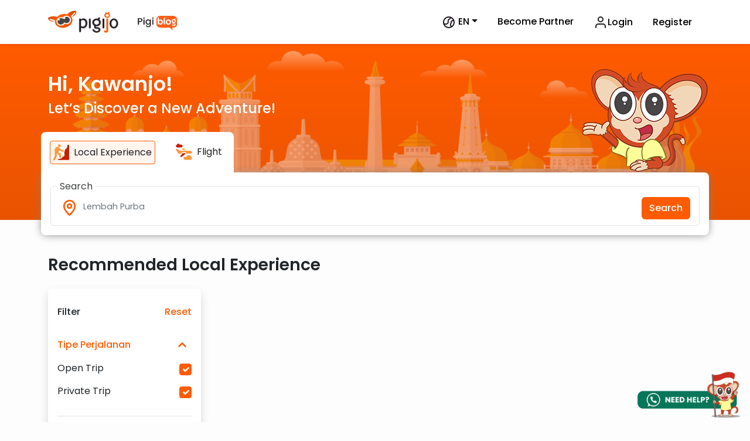

--- FILE ---
content_type: text/html
request_url: https://pigijo.com/local-experience/pontianak-singkawang-3d2n-pontianak-singkawang-3d2n
body_size: 735
content:
<!doctype html><html lang="en"><head><meta charset="utf-8"/><link rel="icon" href="/favicon.ico"/><meta name="viewport" content="width=device-width,initial-scale=1"/><meta name="theme-color" content="#000000"/><meta name="description" content="Pigijo - Let’s Discover a New Adventure"/><link rel="apple-touch-icon" href="/logo192.png"/><link rel="manifest" href="/manifest.json"/><title>Pigijo - Let’s Discover a New Adventure</title><script async src="https://www.googletagmanager.com/gtag/js?id=G-BKJHJXD5W1"></script><script>function gtag(){dataLayer.push(arguments)}window.dataLayer=window.dataLayer||[],gtag("js",new Date),gtag("config","G-BKJHJXD5W1")</script><script src="https://cdnjs.cloudflare.com/ajax/libs/picomodal/3.0.0/picoModal.js"></script><script id="midtrans-script" type="text/javascript" src="https://api.midtrans.com/v2/assets/js/midtrans-new-3ds.min.js" data-environment="sandbox" data-client-key="Mid-client-vPbzWl82IpOF7Nfw"></script><script defer="defer" src="/static/js/main.28ef79bb.js"></script><link href="/static/css/main.f090590d.css" rel="stylesheet"></head><body><noscript>You need to enable JavaScript to run this app.</noscript><script src="https://accounts.google.com/gsi/client" async defer="defer"></script><div id="root"></div><script defer src="https://static.cloudflareinsights.com/beacon.min.js/vcd15cbe7772f49c399c6a5babf22c1241717689176015" integrity="sha512-ZpsOmlRQV6y907TI0dKBHq9Md29nnaEIPlkf84rnaERnq6zvWvPUqr2ft8M1aS28oN72PdrCzSjY4U6VaAw1EQ==" data-cf-beacon='{"version":"2024.11.0","token":"4c16cf6c21604ee7a8c6bd5151b9f98c","r":1,"server_timing":{"name":{"cfCacheStatus":true,"cfEdge":true,"cfExtPri":true,"cfL4":true,"cfOrigin":true,"cfSpeedBrain":true},"location_startswith":null}}' crossorigin="anonymous"></script>
</body></html>

--- FILE ---
content_type: image/svg+xml
request_url: https://pigijo.com/static/media/youtube.d8ce46e4e55d31d33c664af933f40f6e.svg
body_size: -50
content:
<svg width="40" height="40" viewBox="0 0 40 40" fill="none" xmlns="http://www.w3.org/2000/svg">
<path d="M17.3705 16.1914L24.0997 20.0154L17.3705 23.8395V16.1914ZM35.8333 7.56083V32.4418C35.8333 34.3149 34.3136 35.8346 32.4405 35.8346H7.55951C5.68637 35.8346 4.16666 34.3149 4.16666 32.4418V7.56083C4.16666 5.68769 5.68637 4.16797 7.55951 4.16797H32.4405C34.3136 4.16797 35.8333 5.68769 35.8333 7.56083ZM32.8646 20.0225C32.8646 20.0225 32.8646 15.8097 32.3274 13.7881C32.0305 12.6713 31.1611 11.7948 30.0513 11.498C28.051 10.9537 20 10.9537 20 10.9537C20 10.9537 11.949 10.9537 9.94865 11.498C8.8389 11.7948 7.96948 12.6713 7.67261 13.7881C7.13541 15.8026 7.13541 20.0225 7.13541 20.0225C7.13541 20.0225 7.13541 24.2353 7.67261 26.2569C7.96948 27.3737 8.8389 28.2148 9.94865 28.5117C11.949 29.0489 20 29.0489 20 29.0489C20 29.0489 28.051 29.0489 30.0513 28.5046C31.1611 28.2078 32.0305 27.3666 32.3274 26.2498C32.8646 24.2353 32.8646 20.0225 32.8646 20.0225Z" fill="#666969"/>
</svg>


--- FILE ---
content_type: image/svg+xml
request_url: https://pigijo.com/static/media/tiktok.e80f2a017fc53f85b421cee2ed25f96e.svg
body_size: 283
content:
<svg width="40" height="40" viewBox="0 0 40 40" fill="none" xmlns="http://www.w3.org/2000/svg">
<path fill-rule="evenodd" clip-rule="evenodd" d="M5.625 4.375H34.375C35.0664 4.375 35.625 4.93359 35.625 5.625V34.375C35.625 35.0664 35.0664 35.625 34.375 35.625H5.625C4.93359 35.625 4.375 35.0664 4.375 34.375V5.625C4.375 4.93359 4.93359 4.375 5.625 4.375ZM24.0125 14.3149C24.5769 14.9512 25.3284 15.3923 26.1591 15.575H26.1924C26.4666 15.6316 26.7459 15.6595 27.0258 15.6583V18.4917C25.6008 18.4964 24.2103 18.0533 23.0508 17.225V23.0583C23.0482 24.1059 22.7342 25.129 22.1488 25.9977C21.5634 26.8664 20.7329 27.5415 19.763 27.9372C18.793 28.3328 17.7274 28.4312 16.7013 28.2198C15.6753 28.0084 14.7353 27.4968 14.0008 26.75C13.284 26.0159 12.7969 25.0888 12.599 24.0821C12.4012 23.0755 12.5012 22.0329 12.8868 21.0822C13.2723 20.1315 13.9268 19.3138 14.77 18.7294C15.6132 18.1449 16.6085 17.8191 17.6341 17.7917C17.9125 17.7852 18.1911 17.7991 18.4674 17.8333V20.75C18.2299 20.6768 17.9826 20.6402 17.7341 20.6417C17.2847 20.6401 16.8439 20.7643 16.4614 21.0002C16.0789 21.2361 15.77 21.5744 15.5698 21.9767C15.3695 22.379 15.2857 22.8293 15.328 23.2767C15.3703 23.7241 15.537 24.1507 15.8091 24.5083C16.1129 24.9124 16.536 25.2106 17.0187 25.3607C17.5013 25.5109 18.019 25.5054 18.4983 25.345C18.9777 25.1846 19.3944 24.8774 19.6895 24.467C19.9846 24.0566 20.143 23.5638 20.1424 23.0583V11.6667H23.0174V12.0333C23.0997 12.8799 23.4481 13.6786 24.0125 14.3149Z" fill="#666969"/>
</svg>


--- FILE ---
content_type: image/svg+xml
request_url: https://pigijo.com/static/media/facebook.7b6f17529fa16a938004992079a05cb8.svg
body_size: -99
content:
<svg width="40" height="40" viewBox="0 0 40 40" fill="none" xmlns="http://www.w3.org/2000/svg">
<path d="M34.375 4.375H5.625C4.93359 4.375 4.375 4.93359 4.375 5.625V34.375C4.375 35.0664 4.93359 35.625 5.625 35.625H34.375C35.0664 35.625 35.625 35.0664 35.625 34.375V5.625C35.625 4.93359 35.0664 4.375 34.375 4.375ZM30.7656 13.4961H28.2695C26.3125 13.4961 25.9336 14.4258 25.9336 15.793V18.8047H30.6055L29.9961 23.5195H25.9336V35.625H21.0625V23.5234H16.9883V18.8047H21.0625V15.3281C21.0625 11.293 23.5273 9.09375 27.1289 9.09375C28.8555 9.09375 30.3359 9.22266 30.7695 9.28125V13.4961H30.7656Z" fill="#666969"/>
</svg>


--- FILE ---
content_type: image/svg+xml
request_url: https://pigijo.com/static/media/arrowUp.1b510dd19cdc8a77d66d.svg
body_size: 87
content:
<svg width="32" height="32" viewBox="0 0 32 32" fill="none" xmlns="http://www.w3.org/2000/svg">
<path d="M16.0262 12C16.2008 11.999 16.374 12.0326 16.5356 12.0989C16.6973 12.1652 16.8444 12.2629 16.9684 12.3864L22.2764 17.7161C22.4002 17.8403 22.4983 17.9878 22.5653 18.1501C22.6322 18.3125 22.6667 18.4864 22.6667 18.6621C22.6667 18.8378 22.6322 19.0118 22.5653 19.1741C22.4983 19.3364 22.4002 19.4839 22.2764 19.6081C22.1527 19.7324 22.0058 19.8309 21.8441 19.8982C21.6825 19.9654 21.5092 20 21.3342 20C21.1593 20 20.986 19.9654 20.8243 19.8982C20.6627 19.8309 20.5158 19.7324 20.3921 19.6081L16.0262 15.1978L11.6471 19.4349C11.525 19.5712 11.3762 19.6808 11.2101 19.7567C11.0439 19.8326 10.8639 19.8733 10.6814 19.8762C10.4989 19.8791 10.3177 19.8442 10.1492 19.7736C9.98074 19.703 9.82859 19.5982 9.70228 19.4659C9.57597 19.3335 9.47821 19.1764 9.41512 19.0044C9.35203 18.8324 9.32496 18.6492 9.33561 18.4662C9.34627 18.2832 9.39441 18.1044 9.47703 17.9409C9.55965 17.7775 9.67497 17.6329 9.81578 17.5162L15.1238 12.3731C15.3665 12.1382 15.6891 12.0048 16.0262 12Z" fill="#FF5B00"/>
</svg>


--- FILE ---
content_type: image/svg+xml
request_url: https://pigijo.com/static/media/plane.04968b91f6e1ef92f3244ca73ee84a7f.svg
body_size: 366
content:
<svg width="28" height="28" viewBox="0 0 28 28" fill="none" xmlns="http://www.w3.org/2000/svg">
<path d="M2.68952 6.48214H9.17167C10.501 6.48214 11.5824 5.40075 11.5824 4.07143C11.5824 2.74211 10.501 1.60714 9.17167 1.60714H6.62284C6.29167 0.671732 5.34506 0 4.29667 0C3.21056 0 2.29084 0.721982 1.9895 1.71075C1.00074 2.01129 0.278809 2.98537 0.278809 4.07143C0.278809 5.4008 1.36015 6.48214 2.68952 6.48214Z" fill="#C31F00"/>
<path d="M26.0409 22.6715C25.7144 20.7818 24.0098 19.3394 22.0275 19.3394C20.0876 19.3394 18.4632 20.7221 18.0897 22.5537H15.5989C14.2696 22.5537 13.1882 23.6351 13.1882 24.9644C13.1882 26.2937 14.2696 27.4287 15.5989 27.4287H25.2954C26.6247 27.4287 27.7061 26.2937 27.7061 24.9644C27.7061 23.8949 27.0061 22.9861 26.0409 22.6715Z" fill="#FF973C"/>
<path d="M16.4761 16.6635C16.3631 16.3418 16.0586 16.126 15.718 16.126H11.9826C11.73 16.126 11.4914 16.2453 11.3391 16.4478L7.72308 21.2692C7.32708 21.7983 7.7054 22.5546 8.36658 22.5546H9.69124C9.87327 22.5546 10.0506 22.4926 10.1935 22.3788L16.2203 17.5574C16.487 17.3439 16.589 16.9852 16.4761 16.6635Z" fill="#C31F00"/>
<path d="M24.4919 12.1076H6.40338L3.20774 9.11539C3.05865 8.97257 2.85931 8.89328 2.65371 8.89328H1.08112C0.800192 8.89328 0.541228 9.03926 0.395246 9.27937C0.249264 9.51873 0.238282 9.8169 0.367014 10.0664L3.29742 15.624C3.71174 16.4291 4.53261 16.929 5.43974 16.929H8.96928L10.0541 15.4827C10.5077 14.8785 11.2296 14.5183 11.983 14.5183H15.7184C16.9857 14.5183 18.1214 15.5262 18.1199 16.929H26.0991C26.9859 16.929 27.7062 16.2078 27.7062 15.3218C27.7062 13.5492 26.2638 12.1076 24.4919 12.1076Z" fill="#FF973C"/>
<path d="M10.8974 8.47079C10.7514 8.70779 10.7388 9.00361 10.8628 9.2524L11.4867 10.5001H17.0482L13.6345 8.22442C13.5026 8.13651 13.3473 8.08942 13.1888 8.08942H11.5816C11.3039 8.08942 11.0449 8.23385 10.8974 8.47079Z" fill="#FF973C"/>
</svg>


--- FILE ---
content_type: image/svg+xml
request_url: https://pigijo.com/static/media/pin.3eeb16d14433989c32134c8578d48ffa.svg
body_size: 498
content:
<svg width="32" height="33" viewBox="0 0 32 33" fill="none" xmlns="http://www.w3.org/2000/svg">
<g clip-path="url(#clip0_2708_98107)">
<path d="M16.5927 2.79895C13.7821 2.79881 11.085 3.9326 9.08765 5.95391C7.0903 7.97523 5.9541 10.7207 5.92599 13.5936C5.92599 21.0626 15.326 29.3766 15.726 29.731C15.9675 29.9422 16.2749 30.0582 16.5927 30.0582C16.9105 30.0582 17.2178 29.9422 17.4593 29.731C17.926 29.3766 27.2593 21.0626 27.2593 13.5936C27.2312 10.7207 26.095 7.97523 24.0977 5.95391C22.1003 3.9326 19.4033 2.79881 16.5927 2.79895ZM16.5927 26.8552C14.366 24.6881 8.59266 18.6774 8.59266 13.5936C8.59266 11.4247 9.43552 9.34466 10.9358 7.81104C12.4361 6.27741 14.4709 5.41583 16.5927 5.41583C18.7144 5.41583 20.7492 6.27741 22.2495 7.81104C23.7498 9.34466 24.5927 11.4247 24.5927 13.5936C24.5927 18.6365 18.8193 24.6881 16.5927 26.8552Z" fill="#FF5B00"/>
<path d="M16.5924 8.72488C15.6547 8.72488 14.7382 9.00292 13.9586 9.52384C13.1789 10.0448 12.5713 10.7852 12.2125 11.6514C11.8537 12.5177 11.7598 13.4709 11.9427 14.3905C12.1256 15.3101 12.5772 16.1548 13.2402 16.8178C13.9032 17.4808 14.7479 17.9323 15.6675 18.1153C16.5871 18.2982 17.5403 18.2043 18.4066 17.8455C19.2728 17.4867 20.0132 16.879 20.5341 16.0994C21.0551 15.3198 21.3331 14.4033 21.3331 13.4656C21.3331 12.2083 20.8336 11.0025 19.9446 10.1134C19.0555 9.22435 17.8497 8.72488 16.5924 8.72488ZM16.5924 15.4974C16.1905 15.4974 15.7977 15.3782 15.4636 15.155C15.1295 14.9317 14.8691 14.6144 14.7153 14.2431C14.5615 13.8719 14.5213 13.4634 14.5997 13.0692C14.6781 12.6751 14.8716 12.3131 15.1557 12.029C15.4398 11.7448 15.8019 11.5513 16.196 11.4729C16.5901 11.3945 16.9986 11.4348 17.3699 11.5885C17.7411 11.7423 18.0585 12.0027 18.2817 12.3368C18.505 12.671 18.6241 13.0638 18.6241 13.4656C18.6241 14.0045 18.4101 14.5213 18.029 14.9023C17.648 15.2833 17.1312 15.4974 16.5924 15.4974Z" fill="#FF5B00"/>
</g>
<defs>
<clipPath id="clip0_2708_98107">
<rect width="32" height="32" fill="white" transform="translate(0 0.428589)"/>
</clipPath>
</defs>
</svg>


--- FILE ---
content_type: image/svg+xml
request_url: https://pigijo.com/static/media/calenderIn.7d0ff944e67bf3852d63f62212145ed7.svg
body_size: -59
content:
<svg width="33" height="32" viewBox="0 0 33 32" fill="none" xmlns="http://www.w3.org/2000/svg">
<path d="M26.6667 5H6.66669C5.00983 5 3.66669 6.34315 3.66669 8V26C3.66669 27.6569 5.00983 29 6.66669 29H26.6667C28.3235 29 29.6667 27.6569 29.6667 26V8C29.6667 6.34315 28.3235 5 26.6667 5Z" stroke="#FF5B00" stroke-width="1.6" stroke-linejoin="round"/>
<path d="M24.6667 3V5M8.66669 3V5V3Z" stroke="#FF5B00" stroke-width="1.6" stroke-linecap="round" stroke-linejoin="round"/>
<path d="M29.6667 10H3.66669" stroke="#FF5B00" stroke-width="1.6" stroke-linejoin="round"/>
<rect width="23.2" height="10.7674" transform="translate(7.8667 16)" fill="white"/>
<path d="M10.5334 24.1007H28.4M27.9674 23.6674L23.9668 18.6666" stroke="#FF5B00" stroke-width="1.6" stroke-linecap="round"/>
</svg>


--- FILE ---
content_type: image/svg+xml
request_url: https://pigijo.com/static/media/close.125b0036d38dac021bf9525caf33d992.svg
body_size: -249
content:
<svg class="layout_closeButton__ZRUmo" xmlns="http://www.w3.org/2000/svg" width="24" height="24" fill="none" viewBox="0 0 24 24"><path fill="currentColor" d="M13.409 12l4.295-4.287a1.003 1.003 0 00-1.418-1.42L12 10.59 7.714 6.294a1.003 1.003 0 10-1.418 1.419l4.295 4.286-4.295 4.287a1 1 0 000 1.418 1 1 0 001.418 0L12 13.408l4.286 4.296a.998.998 0 001.418 0 1 1 0 000-1.418l-4.295-4.287z"></path></svg>

--- FILE ---
content_type: image/svg+xml
request_url: https://pigijo.com/static/media/whatsapp.f1e61b2751d77847415158fcefc66842.svg
body_size: 797
content:
<svg width="40" height="40" viewBox="0 0 40 40" fill="none" xmlns="http://www.w3.org/2000/svg">
<path d="M20.0025 11.668C17.7927 11.6702 15.6739 12.5487 14.1112 14.1106C12.5485 15.6726 11.6693 17.7905 11.6667 19.9996C11.665 21.5726 12.1069 23.1054 12.9405 24.4324L13.138 24.747L12.296 27.8209L15.4513 26.9943L15.7542 27.175C17.0389 27.9352 18.5046 28.3357 19.9975 28.3346H19.9991C22.2082 28.3315 24.326 27.453 25.8882 25.8915C27.4505 24.3301 28.3297 22.2131 28.3333 20.0047C28.3371 18.91 28.1237 17.8254 27.7053 16.8138C27.287 15.8021 26.6721 14.8835 25.8961 14.1111C25.1242 13.3344 24.2059 12.7185 23.1942 12.2992C22.1825 11.8798 21.0977 11.6653 20.0025 11.668ZM24.9035 23.579C24.6943 24.1646 23.6933 24.6968 23.2129 24.7687C22.6863 24.8595 22.1457 24.8257 21.6345 24.67C21.1495 24.5198 20.6729 24.3439 20.2067 24.1429C17.6926 23.0585 16.0522 20.5301 15.925 20.3611C15.8011 20.1937 14.9039 19.0023 14.9039 17.7707C14.9039 16.5375 15.55 15.9317 15.7793 15.6807C15.8635 15.5856 15.9664 15.5089 16.0817 15.4553C16.1969 15.4018 16.3219 15.3725 16.4489 15.3695C16.6163 15.3695 16.782 15.3711 16.9293 15.3778C17.0833 15.3845 17.2892 15.3193 17.4917 15.8079C17.7009 16.3099 18.2031 17.5415 18.265 17.667C18.3269 17.7908 18.3688 17.9381 18.2868 18.1054C18.2031 18.2744 18.1629 18.3765 18.0357 18.5237C17.9118 18.671 17.7729 18.85 17.6607 18.9638C17.5352 19.0877 17.4046 19.2232 17.5503 19.4742C17.6976 19.7235 18.1997 20.5452 18.9429 21.2095C19.9004 22.0629 20.7088 22.3256 20.9583 22.4528C21.2093 22.5766 21.355 22.5582 21.5023 22.3892C21.6479 22.2202 22.1283 21.6579 22.2957 21.4086C22.4631 21.1576 22.6288 21.1994 22.8598 21.2814C23.0891 21.3668 24.321 21.9709 24.5704 22.0964C24.8182 22.2202 24.9872 22.2838 25.0508 22.3892C25.1111 22.4929 25.1111 22.9933 24.9035 23.579Z" fill="#666969"/>
<path d="M34.0741 4.16797H5.92592C5.45933 4.16797 5.01186 4.35332 4.68193 4.68324C4.35201 5.01317 4.16666 5.46064 4.16666 5.92723V34.0754C4.16666 34.542 4.35201 34.9894 4.68193 35.3194C5.01186 35.6493 5.45933 35.8346 5.92592 35.8346H34.0741C34.5406 35.8346 34.9881 35.6493 35.318 35.3194C35.648 34.9894 35.8333 34.542 35.8333 34.0754V5.92723C35.8333 5.46064 35.648 5.01317 35.318 4.68324C34.9881 4.35332 34.5406 4.16797 34.0741 4.16797ZM20.0704 30.3739H20.0668C18.3077 30.3741 16.5766 29.9331 15.0318 29.0914L9.44443 30.5569L10.9398 25.0961C10.0162 23.4938 9.5304 21.6767 9.5313 19.8272C9.53221 17.9778 10.0198 16.1611 10.945 14.5598C11.8702 12.9584 13.2005 11.6286 14.8023 10.7041C16.4041 9.77958 18.2209 9.29281 20.0704 9.29269C21.4558 9.28886 22.8283 9.56011 24.1081 10.0907C25.388 10.6213 26.5498 11.4007 27.5261 12.3837C28.507 13.3607 29.2843 14.5226 29.8131 15.8021C30.3418 17.0816 30.6115 18.4533 30.6066 19.8377C30.6024 22.6308 29.491 25.3083 27.516 27.2833C25.5409 29.2583 22.8634 30.3697 20.0704 30.3739Z" fill="#666969"/>
</svg>


--- FILE ---
content_type: image/svg+xml
request_url: https://pigijo.com/static/media/PigijoBlog.e4f6b3b1dcafde07829964b369ab7bc5.svg
body_size: 2206
content:
<svg width="101" height="43" viewBox="0 0 101 43" fill="none" xmlns="http://www.w3.org/2000/svg">
<path d="M25.0776 18.192C25.0776 18.7573 24.9442 19.2907 24.6776 19.792C24.4109 20.2933 23.9842 20.704 23.3976 21.024C22.8109 21.3333 22.0589 21.488 21.1416 21.488H19.1256V26H17.3016V14.88H21.1416C21.9949 14.88 22.7149 15.0293 23.3016 15.328C23.8989 15.616 24.3416 16.0107 24.6296 16.512C24.9282 17.0133 25.0776 17.5733 25.0776 18.192ZM21.1416 20C21.8349 20 22.3522 19.8453 22.6936 19.536C23.0349 19.216 23.2056 18.768 23.2056 18.192C23.2056 16.976 22.5176 16.368 21.1416 16.368H19.1256V20H21.1416ZM27.7452 16.016C27.4145 16.016 27.1372 15.904 26.9132 15.68C26.6892 15.456 26.5772 15.1787 26.5772 14.848C26.5772 14.5173 26.6892 14.24 26.9132 14.016C27.1372 13.792 27.4145 13.68 27.7452 13.68C28.0652 13.68 28.3372 13.792 28.5612 14.016C28.7852 14.24 28.8972 14.5173 28.8972 14.848C28.8972 15.1787 28.7852 15.456 28.5612 15.68C28.3372 15.904 28.0652 16.016 27.7452 16.016ZM28.6412 17.184V26H26.8172V17.184H28.6412ZM34.5879 17.04C35.2706 17.04 35.8733 17.1787 36.3959 17.456C36.9293 17.7227 37.3453 18.0587 37.6439 18.464V17.184H39.4839V26.144C39.4839 26.9547 39.3133 27.6747 38.9719 28.304C38.6306 28.944 38.1346 29.4453 37.4839 29.808C36.8439 30.1707 36.0759 30.352 35.1799 30.352C33.9853 30.352 32.9933 30.0693 32.2039 29.504C31.4146 28.9493 30.9666 28.192 30.8599 27.232H32.6679C32.8066 27.6907 33.0999 28.0587 33.5479 28.336C34.0066 28.624 34.5506 28.768 35.1799 28.768C35.9159 28.768 36.5079 28.544 36.9559 28.096C37.4146 27.648 37.6439 26.9973 37.6439 26.144V24.672C37.3346 25.088 36.9133 25.44 36.3799 25.728C35.8573 26.0053 35.2599 26.144 34.5879 26.144C33.8199 26.144 33.1159 25.952 32.4759 25.568C31.8466 25.1733 31.3453 24.6293 30.9719 23.936C30.6093 23.232 30.4279 22.4373 30.4279 21.552C30.4279 20.6667 30.6093 19.8827 30.9719 19.2C31.3453 18.5173 31.8466 17.9893 32.4759 17.616C33.1159 17.232 33.8199 17.04 34.5879 17.04ZM37.6439 21.584C37.6439 20.976 37.5159 20.448 37.2599 20C37.0146 19.552 36.6893 19.2107 36.2839 18.976C35.8786 18.7413 35.4413 18.624 34.9719 18.624C34.5026 18.624 34.0653 18.7413 33.6599 18.976C33.2546 19.2 32.9239 19.536 32.6679 19.984C32.4226 20.4213 32.2999 20.944 32.2999 21.552C32.2999 22.16 32.4226 22.6933 32.6679 23.152C32.9239 23.6107 33.2546 23.9627 33.6599 24.208C34.0759 24.4427 34.5133 24.56 34.9719 24.56C35.4413 24.56 35.8786 24.4427 36.2839 24.208C36.6893 23.9733 37.0146 23.632 37.2599 23.184C37.5159 22.7253 37.6439 22.192 37.6439 21.584ZM42.8077 16.016C42.477 16.016 42.1997 15.904 41.9757 15.68C41.7517 15.456 41.6397 15.1787 41.6397 14.848C41.6397 14.5173 41.7517 14.24 41.9757 14.016C42.1997 13.792 42.477 13.68 42.8077 13.68C43.1277 13.68 43.3997 13.792 43.6237 14.016C43.8477 14.24 43.9597 14.5173 43.9597 14.848C43.9597 15.1787 43.8477 15.456 43.6237 15.68C43.3997 15.904 43.1277 16.016 42.8077 16.016ZM43.7037 17.184V26H41.8797V17.184H43.7037Z" fill="#221D23"/>
<path d="M76.499 35C76.2643 33.7349 76.3699 32.4082 76.3699 31.1253C79.3518 31.1253 82.9641 30.3177 83.8839 26.9924C84.0864 26.2598 83.9852 25.4209 83.9852 24.6676V20.2763C83.9852 17.3062 84.539 14.0749 81.6619 12.2102C81.1468 11.8764 80.5666 11.603 79.984 11.4109C77.8992 10.7235 75.3153 11.1062 73.1431 11.1062H59.7195C57.1783 11.1062 54.2985 10.6702 51.9751 11.8967C51.5609 12.1154 51.1655 12.3701 50.8135 12.68C48.9402 14.3291 49.0064 16.4298 49.0064 18.7264V23.376C49.0064 25.2836 48.8412 27.2635 50.1919 28.8004C52.1873 31.0707 54.9925 31.1253 57.7834 31.1253H66.8185C68.2355 31.1253 69.8063 30.9332 71.207 31.1443C71.8595 31.2427 72.3941 31.8108 72.8849 32.2133C74.0019 33.1296 75.1626 34.4338 76.499 35Z" fill="#FF5D15"/>
<path d="M53.1367 24.9259C53.6011 25.3498 54.0834 25.7357 54.6856 25.9453C59.6379 27.6685 62.2618 19.5339 57.6543 17.4588C56.9998 17.164 56.2949 17.1495 55.5891 17.1816C54.6142 17.226 53.9264 17.6942 53.1367 18.2098C53.1367 17.0267 53.4047 15.4569 52.9736 14.3376C52.6962 13.6175 51.6329 13.47 51.2767 14.2336C50.9043 15.0316 51.0716 16.1931 51.0716 17.0474V22.8594C51.0716 23.5947 50.8525 24.7687 51.2237 25.4284C51.7785 26.4145 52.958 25.8025 53.1367 24.9259ZM61.9278 13.8221C61.1118 14.2802 61.3974 15.7532 61.3974 16.5308C61.3974 19.1384 61.2308 21.8082 61.409 24.4093C61.4716 25.3236 61.9039 26.4582 63.0613 25.8069C63.8776 25.3474 63.5917 23.899 63.5917 23.1177V17.4349C63.5917 16.5243 63.7277 15.4904 63.5623 14.5939C63.4287 13.8707 62.5932 13.4485 61.9278 13.8221Z" fill="white"/>
<path d="M80.3767 15.7598C79.986 15.9592 79.8363 16.4438 79.4407 16.6192C78.8919 16.8626 78.1288 16.5917 77.5316 16.7615C75.7679 17.2631 74.6446 19.1322 75.1615 20.9218C75.3901 21.713 76.1722 22.0421 76.4586 22.7416C76.7015 23.3348 76.3294 23.9606 76.8131 24.5087C77.423 25.1998 78.4152 24.9497 79.2095 25.1431C79.5596 25.2285 80.0649 25.4111 80.1082 25.8353C80.1898 26.6341 79.0107 26.8929 78.4351 26.8222C77.8875 26.7549 77.3373 26.5211 76.9281 26.1489C76.5905 25.8419 76.3646 25.3701 75.8537 25.3463C74.6528 25.2905 75.3205 26.6555 75.7484 27.1097C76.8679 28.2975 78.7745 28.7183 80.2421 27.9085C80.6116 27.7045 80.9552 27.4434 81.2243 27.1161C82.4663 25.6051 81.3786 24.1984 79.7258 23.8676C79.403 23.8029 78.0143 23.8609 78.1293 23.2801C78.2199 22.8228 79.5055 22.9874 79.8549 22.8864C80.8838 22.5887 81.8201 21.5964 82.0067 20.5343C82.1124 19.9327 82.1166 19.1634 81.8727 18.597C81.6988 18.1933 81.3072 17.8581 81.1975 17.4346C81.0742 16.9592 81.5179 16.5164 81.3239 16.033C81.1696 15.6489 80.7151 15.587 80.3767 15.7598Z" fill="white"/>
<path d="M68.6255 17.104C65.7712 17.5544 63.8844 21.1441 65.2469 23.7633C66.2364 25.6654 68.4234 26.4086 70.4325 26.0693C73.1697 25.6072 74.65 22.0674 73.5906 19.6304C72.7961 17.803 70.5314 16.8032 68.6255 17.104Z" fill="white"/>
<path d="M77.9188 18.2786C76.7915 18.5528 76.1972 19.9432 76.9705 20.8943C77.4495 21.4836 78.3693 21.6628 79.0805 21.4994C80.3153 21.2157 81.0076 19.7744 80.0622 18.7553C79.5449 18.1979 78.6259 18.1066 77.9188 18.2786Z" fill="#FF5D15"/>
<path d="M55.0728 19.1757C51.9454 19.8156 53.0896 24.7961 56.1054 24.0821C59.0852 23.3765 58.0548 18.5655 55.0728 19.1757Z" fill="#FF5D15"/>
<path d="M68.8837 19.1821C65.9572 19.8541 66.9043 24.7122 69.7872 24.0819C70.628 23.8981 71.3965 23.3166 71.6409 22.4717C72.1253 20.7972 70.7232 18.7597 68.8837 19.1821Z" fill="#FF5D15"/>
</svg>


--- FILE ---
content_type: image/svg+xml
request_url: https://pigijo.com/static/media/arrival.79cb0c0f73fd236e2ff0cc3e9598f0d4.svg
body_size: 2879
content:
<svg width="32" height="32" viewBox="0 0 32 32" fill="none" xmlns="http://www.w3.org/2000/svg">
<mask id="path-1-outside-1_36_1543" maskUnits="userSpaceOnUse" x="0.333313" y="4.33337" width="31" height="24" fill="black">
<rect fill="white" x="0.333313" y="4.33337" width="31" height="24"/>
<path fill-rule="evenodd" clip-rule="evenodd" d="M29.3225 13.7793C29.9431 14.1438 30.3877 14.7332 30.5744 15.4387C30.7599 16.1435 30.6635 16.8803 30.3045 17.5121C29.6887 18.5984 28.5391 19.1268 27.4014 18.8892L21.6403 17.7473L13.272 22.5857C13.1804 22.6389 13.0758 22.6667 12.9712 22.6667C12.9379 22.6667 12.9034 22.6637 12.8701 22.6582L9.26076 22.0392C9.03017 21.9993 8.84231 21.8294 8.77691 21.6015C8.71272 21.3736 8.78045 21.1276 8.95404 20.9686L14.204 16.1647L3.72903 13.361C3.48291 13.2951 3.30344 13.0811 3.27845 12.8242L2.66974 6.63412C2.64121 6.3464 2.8124 6.07678 3.08226 5.9855L4.90833 5.36647C5.19605 5.26672 5.50751 5.39909 5.64424 5.67416L7.54163 9.49097L28.4713 13.4589C28.7721 13.5164 29.0586 13.6239 29.3225 13.7793ZM27.6403 17.6753C28.2704 17.8077 28.8969 17.5181 29.2143 16.9596C29.4474 16.5473 29.4997 16.1447 29.3974 15.759C29.2964 15.3733 29.0527 15.0505 28.7127 14.851C28.5688 14.7664 28.4119 14.7072 28.2478 14.6764L7.02217 10.6522C6.83552 10.6166 6.67619 10.495 6.5906 10.3227L4.79426 6.70968L3.92876 7.0035L4.44708 12.2735L15.6032 15.2591C15.8196 15.3165 15.9872 15.4906 16.0407 15.7119C16.0931 15.9332 16.0217 16.1653 15.8565 16.3176L10.7052 21.0315L12.8581 21.4008L21.2348 16.5576C21.3631 16.485 21.5094 16.4603 21.6521 16.4881L27.6403 17.6753ZM1.96078 26.6667H22.0392C22.386 26.6667 22.6666 26.9649 22.6666 27.3333C22.6666 27.7018 22.386 28 22.0392 28H1.96078C1.61396 28 1.33331 27.7018 1.33331 27.3333C1.33331 26.9649 1.61396 26.6667 1.96078 26.6667Z"/>
</mask>
<path fill-rule="evenodd" clip-rule="evenodd" d="M29.3225 13.7793C29.9431 14.1438 30.3877 14.7332 30.5744 15.4387C30.7599 16.1435 30.6635 16.8803 30.3045 17.5121C29.6887 18.5984 28.5391 19.1268 27.4014 18.8892L21.6403 17.7473L13.272 22.5857C13.1804 22.6389 13.0758 22.6667 12.9712 22.6667C12.9379 22.6667 12.9034 22.6637 12.8701 22.6582L9.26076 22.0392C9.03017 21.9993 8.84231 21.8294 8.77691 21.6015C8.71272 21.3736 8.78045 21.1276 8.95404 20.9686L14.204 16.1647L3.72903 13.361C3.48291 13.2951 3.30344 13.0811 3.27845 12.8242L2.66974 6.63412C2.64121 6.3464 2.8124 6.07678 3.08226 5.9855L4.90833 5.36647C5.19605 5.26672 5.50751 5.39909 5.64424 5.67416L7.54163 9.49097L28.4713 13.4589C28.7721 13.5164 29.0586 13.6239 29.3225 13.7793ZM27.6403 17.6753C28.2704 17.8077 28.8969 17.5181 29.2143 16.9596C29.4474 16.5473 29.4997 16.1447 29.3974 15.759C29.2964 15.3733 29.0527 15.0505 28.7127 14.851C28.5688 14.7664 28.4119 14.7072 28.2478 14.6764L7.02217 10.6522C6.83552 10.6166 6.67619 10.495 6.5906 10.3227L4.79426 6.70968L3.92876 7.0035L4.44708 12.2735L15.6032 15.2591C15.8196 15.3165 15.9872 15.4906 16.0407 15.7119C16.0931 15.9332 16.0217 16.1653 15.8565 16.3176L10.7052 21.0315L12.8581 21.4008L21.2348 16.5576C21.3631 16.485 21.5094 16.4603 21.6521 16.4881L27.6403 17.6753ZM1.96078 26.6667H22.0392C22.386 26.6667 22.6666 26.9649 22.6666 27.3333C22.6666 27.7018 22.386 28 22.0392 28H1.96078C1.61396 28 1.33331 27.7018 1.33331 27.3333C1.33331 26.9649 1.61396 26.6667 1.96078 26.6667Z" fill="#FF5B00"/>
<path d="M30.5744 15.4387L30.8645 15.3623L30.8644 15.3619L30.5744 15.4387ZM29.3225 13.7793L29.1703 14.0378L29.1706 14.038L29.3225 13.7793ZM30.3045 17.5121L30.0437 17.3639L30.0436 17.3642L30.3045 17.5121ZM27.4014 18.8892L27.4627 18.5955L27.4597 18.5949L27.4014 18.8892ZM21.6403 17.7473L21.6986 17.453L21.5878 17.4311L21.4901 17.4876L21.6403 17.7473ZM13.272 22.5857L13.1218 22.326L13.1212 22.3263L13.272 22.5857ZM12.8701 22.6582L12.8194 22.9539L12.8216 22.9543L12.8701 22.6582ZM9.26076 22.0392L9.20958 22.3348L9.21005 22.3349L9.26076 22.0392ZM8.77691 21.6015L8.48815 21.6829L8.48855 21.6843L8.77691 21.6015ZM8.95404 20.9686L8.75152 20.7473L8.75141 20.7474L8.95404 20.9686ZM14.204 16.1647L14.4065 16.386L14.8104 16.0164L14.2816 15.8749L14.204 16.1647ZM3.72903 13.361L3.8066 13.0712L3.80659 13.0712L3.72903 13.361ZM3.27845 12.8242L3.57704 12.7952L3.57701 12.7949L3.27845 12.8242ZM2.66974 6.63412L2.9683 6.60476L2.96828 6.60452L2.66974 6.63412ZM3.08226 5.9855L3.17839 6.26968L3.17858 6.26962L3.08226 5.9855ZM4.90833 5.36647L5.00465 5.6506L5.00661 5.64992L4.90833 5.36647ZM5.64424 5.67416L5.37559 5.80769L5.3756 5.8077L5.64424 5.67416ZM7.54163 9.49097L7.273 9.62452L7.33934 9.75797L7.48575 9.78572L7.54163 9.49097ZM28.4713 13.4589L28.5276 13.1642L28.5272 13.1642L28.4713 13.4589ZM29.2143 16.9596L29.4751 17.1078L29.4755 17.1072L29.2143 16.9596ZM27.6403 17.6753L27.702 17.3817L27.6987 17.381L27.6403 17.6753ZM29.3974 15.759L29.1072 15.835L29.1075 15.8358L29.3974 15.759ZM28.7127 14.851L28.5606 15.1096L28.5608 15.1098L28.7127 14.851ZM28.2478 14.6764L28.1919 14.9711L28.1924 14.9712L28.2478 14.6764ZM7.02217 10.6522L6.96592 10.9469L6.96629 10.9469L7.02217 10.6522ZM6.5906 10.3227L6.85927 10.1893L6.85923 10.1892L6.5906 10.3227ZM4.79426 6.70968L5.06289 6.57612L4.94614 6.3413L4.69782 6.4256L4.79426 6.70968ZM3.92876 7.0035L3.83232 6.71942L3.6069 6.79594L3.6302 7.03286L3.92876 7.0035ZM4.44708 12.2735L4.14852 12.3029L4.16885 12.5096L4.36952 12.5633L4.44708 12.2735ZM15.6032 15.2591L15.5257 15.5489L15.5263 15.5491L15.6032 15.2591ZM16.0407 15.7119L16.3327 15.6428L16.3323 15.6413L16.0407 15.7119ZM15.8565 16.3176L16.059 16.5389L16.0598 16.5382L15.8565 16.3176ZM10.7052 21.0315L10.5027 20.8102L10.0508 21.2236L10.6545 21.3272L10.7052 21.0315ZM12.8581 21.4008L12.8074 21.6965L12.9143 21.7148L13.0083 21.6605L12.8581 21.4008ZM21.2348 16.5576L21.0872 16.2964L21.0846 16.2979L21.2348 16.5576ZM21.6521 16.4881L21.7104 16.1938L21.7094 16.1936L21.6521 16.4881ZM30.8644 15.3619C30.6578 14.5812 30.1643 13.9258 29.4745 13.5206L29.1706 14.038C29.7219 14.3618 30.1176 14.8852 30.2844 15.5154L30.8644 15.3619ZM30.5654 17.6603C30.9631 16.9604 31.0699 16.1429 30.8645 15.3623L30.2843 15.515C30.4498 16.1441 30.364 16.8003 30.0437 17.3639L30.5654 17.6603ZM27.3401 19.1828C28.6126 19.4486 29.889 18.8534 30.5655 17.6601L30.0436 17.3642C29.4884 18.3435 28.4656 18.8049 27.4627 18.5955L27.3401 19.1828ZM21.5819 18.0416L27.3431 19.1835L27.4597 18.5949L21.6986 17.453L21.5819 18.0416ZM13.4221 22.8454L21.7904 18.007L21.4901 17.4876L13.1218 22.326L13.4221 22.8454ZM12.9712 22.9667C13.1283 22.9667 13.285 22.9251 13.4227 22.845L13.1212 22.3263C13.0758 22.3527 13.0233 22.3667 12.9712 22.3667V22.9667ZM12.8216 22.9543C12.8696 22.9621 12.9203 22.9667 12.9712 22.9667V22.3667C12.9554 22.3667 12.9372 22.3652 12.9186 22.3622L12.8216 22.9543ZM9.21005 22.3349L12.8194 22.9539L12.9208 22.3626L9.31148 21.7435L9.21005 22.3349ZM8.48855 21.6843C8.58516 22.021 8.86386 22.275 9.20958 22.3348L9.31194 21.7436C9.19647 21.7236 9.09945 21.6379 9.06527 21.5188L8.48855 21.6843ZM8.75141 20.7474C8.49236 20.9847 8.39396 21.3485 8.48815 21.6829L9.06567 21.5202C9.03147 21.3988 9.06854 21.2706 9.15668 21.1899L8.75141 20.7474ZM14.0015 15.9434L8.75152 20.7473L9.15656 21.19L14.4065 16.386L14.0015 15.9434ZM3.65147 13.6508L14.1264 16.4545L14.2816 15.8749L3.8066 13.0712L3.65147 13.6508ZM2.97986 12.8533C3.01673 13.2322 3.28219 13.552 3.65148 13.6508L3.80659 13.0712C3.68364 13.0383 3.59016 12.93 3.57704 12.7952L2.97986 12.8533ZM2.37118 6.66348L2.97989 12.8536L3.57701 12.7949L2.9683 6.60476L2.37118 6.66348ZM2.98613 5.70132C2.5808 5.83843 2.32923 6.24044 2.37121 6.66373L2.96828 6.60452C2.95319 6.45236 3.044 6.31514 3.17839 6.26968L2.98613 5.70132ZM4.81202 5.08236L2.98595 5.70138L3.17858 6.26962L5.00464 5.65059L4.81202 5.08236ZM5.91288 5.54063C5.71133 5.13514 5.24532 4.93211 4.81005 5.08303L5.00661 5.64992C5.14677 5.60132 5.30369 5.66304 5.37559 5.80769L5.91288 5.54063ZM7.81027 9.35743L5.91287 5.54062L5.3756 5.8077L7.273 9.62452L7.81027 9.35743ZM28.5272 13.1642L7.59751 9.19623L7.48575 9.78572L28.4154 13.7537L28.5272 13.1642ZM29.4747 13.5208C29.1809 13.3478 28.8619 13.2281 28.5276 13.1642L28.415 13.7536C28.6822 13.8046 28.9363 13.9001 29.1703 14.0378L29.4747 13.5208ZM28.9535 16.8113C28.6993 17.2587 28.2019 17.4868 27.702 17.3817L27.5786 17.9689C28.3388 18.1286 29.0945 17.7776 29.4751 17.1078L28.9535 16.8113ZM29.1075 15.8358C29.1876 16.1384 29.1516 16.4609 28.9532 16.8119L29.4755 17.1072C29.7432 16.6337 29.8117 16.1509 29.6874 15.6822L29.1075 15.8358ZM28.5608 15.1098C28.8316 15.2687 29.0261 15.5254 29.1072 15.835L29.6877 15.683C29.5667 15.2212 29.2737 14.8324 28.8645 14.5923L28.5608 15.1098ZM28.1924 14.9712C28.3219 14.9955 28.4462 15.0424 28.5606 15.1096L28.8648 14.5924C28.6914 14.4905 28.5018 14.4188 28.3032 14.3815L28.1924 14.9712ZM6.96629 10.9469L28.1919 14.9711L28.3037 14.3816L7.07806 10.3574L6.96629 10.9469ZM6.32192 10.4562C6.4487 10.7114 6.68597 10.8934 6.96592 10.9469L7.07843 10.3575C6.98507 10.3397 6.90368 10.2787 6.85927 10.1893L6.32192 10.4562ZM4.52563 6.84324L6.32196 10.4563L6.85923 10.1892L5.06289 6.57612L4.52563 6.84324ZM4.0252 7.28757L4.89069 6.99376L4.69782 6.4256L3.83232 6.71942L4.0252 7.28757ZM4.74564 12.2441L4.22732 6.97413L3.6302 7.03286L4.14852 12.3029L4.74564 12.2441ZM15.6808 14.9693L4.52463 11.9837L4.36952 12.5633L15.5257 15.5489L15.6808 14.9693ZM16.3323 15.6413C16.2536 15.3161 16.0059 15.0555 15.6801 14.9691L15.5263 15.5491C15.6333 15.5775 15.7208 15.6651 15.7491 15.7824L16.3323 15.6413ZM16.0598 16.5382C16.305 16.3121 16.4099 15.9692 16.3327 15.6428L15.7488 15.7809C15.7763 15.8971 15.7384 16.0184 15.6531 16.097L16.0598 16.5382ZM10.9077 21.2528L16.059 16.5389L15.6539 16.0963L10.5027 20.8102L10.9077 21.2528ZM12.9088 21.1051L10.7559 20.7358L10.6545 21.3272L12.8074 21.6965L12.9088 21.1051ZM21.0846 16.2979L12.708 21.1411L13.0083 21.6605L21.3849 16.8173L21.0846 16.2979ZM21.7094 16.1936C21.4947 16.1517 21.2759 16.1897 21.0872 16.2964L21.3823 16.8188C21.4504 16.7803 21.5242 16.7688 21.5947 16.7825L21.7094 16.1936ZM27.6987 17.381L21.7104 16.1938L21.5937 16.7823L27.582 17.9695L27.6987 17.381ZM22.0392 26.3667H1.96078V26.9667H22.0392V26.3667ZM22.9666 27.3333C22.9666 26.8166 22.5685 26.3667 22.0392 26.3667V26.9667C22.2035 26.9667 22.3666 27.1132 22.3666 27.3333H22.9666ZM22.0392 28.3C22.5686 28.3 22.9666 27.8501 22.9666 27.3333H22.3666C22.3666 27.5536 22.2034 27.7 22.0392 27.7V28.3ZM1.96078 28.3H22.0392V27.7H1.96078V28.3ZM1.03331 27.3333C1.03331 27.8501 1.43139 28.3 1.96078 28.3V27.7C1.79653 27.7 1.63331 27.5536 1.63331 27.3333H1.03331ZM1.96078 26.3667C1.43141 26.3667 1.03331 26.8166 1.03331 27.3333H1.63331C1.63331 27.1132 1.79651 26.9667 1.96078 26.9667V26.3667Z" fill="#FF5B00" mask="url(#path-1-outside-1_36_1543)"/>
</svg>


--- FILE ---
content_type: image/svg+xml
request_url: https://pigijo.com/static/media/menu.8c02cafe415deb08ee8aaa56c98ce9fa.svg
body_size: -116
content:
<svg width="22" height="22" viewBox="0 0 24 16" fill="none" xmlns="http://www.w3.org/2000/svg"><path fill-rule="evenodd" clip-rule="evenodd" d="M0 1.5C0 0.671573 0.671573 0 1.5 0H22.5C23.3284 0 24 0.671573 24 1.5C24 2.32843 23.3284 3 22.5 3H1.5C0.671573 3 0 2.32843 0 1.5ZM0 8C0 7.17157 0.671573 6.5 1.5 6.5H22.5C23.3284 6.5 24 7.17157 24 8C24 8.82843 23.3284 9.5 22.5 9.5H1.5C0.671573 9.5 0 8.82843 0 8ZM0 14.5C0 13.6716 0.671573 13 1.5 13H22.5C23.3284 13 24 13.6716 24 14.5C24 15.3284 23.3284 16 22.5 16H1.5C0.671573 16 0 15.3284 0 14.5Z" fill="#221D23"></path></svg>

--- FILE ---
content_type: image/svg+xml
request_url: https://pigijo.com/static/media/globe.6d6d630a51919c429de287859391334a.svg
body_size: 555
content:
<svg width="24" height="24" viewBox="0 0 24 24" fill="none" xmlns="http://www.w3.org/2000/svg">
<path d="M12 2C10.0222 2 8.08879 2.58649 6.4443 3.6853C4.79981 4.78412 3.51809 6.3459 2.76121 8.17317C2.00433 10.0004 1.8063 12.0111 2.19215 13.9509C2.578 15.8907 3.53041 17.6725 4.92894 19.0711C6.32746 20.4696 8.10929 21.422 10.0491 21.8079C11.9889 22.1937 13.9996 21.9957 15.8268 21.2388C17.6541 20.4819 19.2159 19.2002 20.3147 17.5557C21.4135 15.9112 22 13.9778 22 12C22 10.6868 21.7413 9.38642 21.2388 8.17317C20.7363 6.95991 19.9997 5.85752 19.0711 4.92893C18.1425 4.00035 17.0401 3.26375 15.8268 2.7612C14.6136 2.25866 13.3132 2 12 2ZM12 4C12.6026 4.00394 13.2029 4.07436 13.79 4.21C13.6162 4.60239 13.3483 4.94587 13.01 5.21C12.79 5.38 12.55 5.52 12.31 5.67C11.5502 6.04408 10.9096 6.62235 10.46 7.34C9.96743 8.36657 9.75361 9.50466 9.84 10.64C9.84 12 9.84 12.8 8.89 13.51C7.52 14.58 5.43 13.98 4.13 13.44C4.04502 12.9647 4.00152 12.4829 4 12C4 9.87827 4.84286 7.84344 6.34315 6.34315C7.84344 4.84286 9.87827 4 12 4ZM5 15.8C5.65343 15.9699 6.32492 16.0605 7 16.07C8.1296 16.1011 9.23641 15.7486 10.14 15.07C11.85 13.73 11.85 12.01 11.85 10.63C11.7742 9.83128 11.9014 9.02635 12.22 8.29C12.5094 7.89592 12.895 7.58261 13.34 7.38C13.6579 7.1942 13.9651 6.99054 14.26 6.77C14.8815 6.27913 15.364 5.63455 15.66 4.9C17.067 5.61986 18.2292 6.74032 19 8.12C17.57 8.32 15.54 8.79 15.14 10.65C15.0497 11.0944 15.0028 11.5465 15 12C15.0324 12.5069 14.9324 13.0134 14.71 13.47L14.61 13.64C13.96 14.72 13.23 15.95 14.22 17.64C14.34 17.85 14.47 18.05 14.6 18.25C14.8662 18.5574 15.0456 18.9302 15.12 19.33C14.1365 19.7635 13.0748 19.9915 12 20C10.5636 19.9928 9.15568 19.5991 7.92398 18.86C6.69228 18.121 5.68227 17.064 5 15.8ZM16.93 18.32C16.757 17.9207 16.546 17.5389 16.3 17.18C16.19 17.02 16.08 16.86 15.98 16.69C15.59 16.01 15.73 15.69 16.36 14.69L16.46 14.52C16.8519 13.7721 17.0383 12.9335 17 12.09C16.999 11.7546 17.0291 11.4198 17.09 11.09C17.25 10.36 18.8 10.16 19.76 10.09C20.148 11.5985 20.0837 13.1878 19.5752 14.6601C19.0667 16.1324 18.1363 17.4225 16.9 18.37L16.93 18.32Z" fill="#221D23"/>
</svg>


--- FILE ---
content_type: image/svg+xml
request_url: https://pigijo.com/static/media/rightArrow.bd84caa6d6d5c7b20b1d969d36924ef9.svg
body_size: -108
content:
<svg width="20" height="20" viewBox="0 0 20 20" fill="none" xmlns="http://www.w3.org/2000/svg">
<path d="M6.61623 2.045C6.38189 2.27941 6.25024 2.59729 6.25024 2.92875C6.25024 3.2602 6.38189 3.57809 6.61623 3.8125L12.8037 10L6.61623 16.1875C6.38853 16.4233 6.26254 16.739 6.26538 17.0668C6.26823 17.3945 6.39969 17.708 6.63145 17.9398C6.86321 18.1715 7.17673 18.303 7.50448 18.3058C7.83222 18.3087 8.14797 18.1827 8.38373 17.955L15.455 10.8837C15.6893 10.6493 15.821 10.3315 15.821 10C15.821 9.66854 15.6893 9.35066 15.455 9.11625L8.38373 2.045C8.14932 1.81066 7.83143 1.67902 7.49998 1.67902C7.16852 1.67902 6.85064 1.81066 6.61623 2.045Z" fill="#FF5B00"/>
</svg>


--- FILE ---
content_type: image/svg+xml
request_url: https://pigijo.com/static/media/instagram.5e46b779b1695746a55fbd5e50f39c9f.svg
body_size: 1135
content:
<svg width="40" height="40" viewBox="0 0 40 40" fill="none" xmlns="http://www.w3.org/2000/svg">
<path d="M20 16.231C19.2544 16.2313 18.5255 16.4526 17.9057 16.8671C17.2859 17.2815 16.8028 17.8705 16.5177 18.5594C16.2325 19.2484 16.1581 20.0064 16.3037 20.7377C16.4493 21.469 16.8085 22.1407 17.3359 22.6678C17.8632 23.195 18.535 23.5539 19.2664 23.6993C19.9977 23.8446 20.7557 23.7699 21.4446 23.4845C22.1334 23.1991 22.7222 22.7158 23.1364 22.0958C23.5506 21.4758 23.7717 20.7469 23.7717 20.0013C23.771 19.0013 23.3733 18.0426 22.6661 17.3356C21.9589 16.6287 21 16.2314 20 16.231ZM28.8151 13.3329C28.6231 12.8465 28.3333 12.4047 27.9635 12.0349C27.5938 11.6652 27.152 11.3753 26.6655 11.1834C25.1812 10.5974 21.6469 10.7289 20 10.7289C18.353 10.7289 14.8223 10.5925 13.3337 11.1834C12.8473 11.3753 12.4055 11.6652 12.0358 12.0349C11.666 12.4047 11.3762 12.8465 11.1842 13.3329C10.5989 14.8173 10.7297 18.3551 10.7297 20.0006C10.7297 21.6461 10.5989 25.1796 11.187 26.669C11.379 27.1554 11.6688 27.5972 12.0386 27.9669C12.4083 28.3367 12.8501 28.6265 13.3366 28.8185C14.8209 29.4045 18.3552 29.273 20.0028 29.273C21.6505 29.273 25.1798 29.4094 26.6684 28.8185C27.1548 28.6265 27.5966 28.3367 27.9663 27.9669C28.3361 27.5972 28.6259 27.1554 28.8179 26.669C29.4081 25.1846 29.2724 21.6468 29.2724 20.0013C29.2724 18.3558 29.4081 14.823 28.8179 13.3336L28.8151 13.3329ZM20 25.7974C18.8536 25.7974 17.733 25.4575 16.7798 24.8206C15.8267 24.1837 15.0838 23.2785 14.6451 22.2194C14.2064 21.1603 14.0916 19.9949 14.3152 18.8705C14.5389 17.7462 15.0909 16.7134 15.9015 15.9028C16.7121 15.0922 17.7449 14.5402 18.8692 14.3165C19.9936 14.0929 21.159 14.2077 22.2181 14.6464C23.2772 15.0851 24.1824 15.828 24.8193 16.7811C25.4562 17.7343 25.7961 18.8549 25.7961 20.0013C25.7971 20.7627 25.6478 21.5168 25.3568 22.2205C25.0659 22.9241 24.639 23.5635 24.1005 24.1019C23.5621 24.6403 22.9228 25.0672 22.2192 25.3581C21.5155 25.6491 20.7614 25.7984 20 25.7974ZM26.035 15.3149C25.7674 15.3151 25.5058 15.2358 25.2832 15.0873C25.0606 14.9387 24.8871 14.7274 24.7846 14.4802C24.6821 14.233 24.6552 13.961 24.7073 13.6985C24.7595 13.436 24.8883 13.1949 25.0774 13.0056C25.2666 12.8163 25.5077 12.6874 25.7701 12.6352C26.0326 12.5829 26.3046 12.6097 26.5519 12.712C26.7991 12.8144 27.0105 12.9878 27.1592 13.2103C27.3079 13.4328 27.3872 13.6944 27.3872 13.962C27.388 14.1397 27.3536 14.3158 27.2862 14.4802C27.2187 14.6446 27.1194 14.7941 26.9941 14.9201C26.8687 15.046 26.7197 15.146 26.5556 15.2142C26.3915 15.2825 26.2156 15.3177 26.0379 15.3177L26.035 15.3149ZM32.4405 4.16797H7.55951C6.65967 4.16797 5.79669 4.52543 5.1604 5.16171C4.52412 5.798 4.16666 6.66098 4.16666 7.56083V32.4418C4.16666 33.3416 4.52412 34.2046 5.1604 34.8409C5.79669 35.4772 6.65967 35.8346 7.55951 35.8346H32.4405C33.3403 35.8346 34.2033 35.4772 34.8396 34.8409C35.4759 34.2046 35.8333 33.3416 35.8333 32.4418V7.56083C35.8333 6.66098 35.4759 5.798 34.8396 5.16171C34.2033 4.52543 33.3403 4.16797 32.4405 4.16797ZM31.2303 24.6665C31.1392 26.4781 30.7257 28.0834 29.4032 29.4023C28.0806 30.7213 26.4768 31.1433 24.6673 31.2295C22.8005 31.3349 17.2037 31.3349 15.3369 31.2295C13.5253 31.1384 11.9257 30.7241 10.6011 29.4023C9.27644 28.0805 8.86011 26.4746 8.77387 24.6665C8.66855 22.799 8.66855 17.2015 8.77387 15.3361C8.86506 13.5245 9.27361 11.9192 10.6011 10.6003C11.9285 9.28129 13.5324 8.86425 15.3369 8.77801C17.2037 8.67269 22.8005 8.67269 24.6673 8.77801C26.4789 8.8692 28.0835 9.28341 29.4032 10.6052C30.7228 11.927 31.1441 13.533 31.2303 15.3446C31.3357 17.205 31.3357 22.7976 31.2303 24.6665Z" fill="#666969"/>
</svg>


--- FILE ---
content_type: image/svg+xml
request_url: https://pigijo.com/static/media/climbing.20b12360bd2c692eec6dcd94e89ab6d5.svg
body_size: 656
content:
<svg width="27" height="28" viewBox="0 0 27 28" fill="none" xmlns="http://www.w3.org/2000/svg">
<path d="M1.32365 27.4095C1.98654 27.5144 2.61562 27.1772 2.91801 26.6208L5.55156 20.9809C5.60803 20.8516 5.65755 20.7141 5.67449 20.5627C5.68143 20.4956 5.68904 20.4176 5.68904 20.3512L5.67095 16.0674L9.71538 17.8336L10.3707 22.0195C10.5006 22.6312 11.001 23.1211 11.6545 23.2225C12.5061 23.3459 13.299 22.7611 13.4295 21.917C13.4505 21.7725 13.4505 21.6281 13.4359 21.4912L12.6378 16.4367C12.5417 15.9509 12.2184 15.5286 11.7635 15.3171L8.14891 13.7082L10.4522 9.69874L11.5916 11.1492C11.7081 11.2791 11.8595 11.3922 12.032 11.4586L16.3822 12.7325C16.9635 12.856 17.5559 12.5543 17.7791 11.998C18.033 11.363 17.7301 10.6494 17.108 10.392L17.0439 10.3745L13.264 9.2596L11.1622 6.73552C10.7504 6.24094 9.94534 5.61594 9.36456 5.3398L8.41213 4.88604C8.19661 4.78351 7.95776 4.74971 7.72481 4.7748C7.13124 4.74045 4.24484 4.70079 2.98368 7.0769C1.57462 9.73079 2.48039 12.9166 2.48039 12.9166C2.47862 12.9556 2.47107 12.9935 2.47107 13.0331L2.58407 19.9632L0.190661 25.1196C0.105621 25.2717 0.0461667 25.4505 0.0182061 25.6375C-0.112216 26.4909 0.472034 27.2779 1.32365 27.4095Z" fill="#FF973C"/>
<path d="M17.67 20.5978L16.3675 21.3428C15.7512 21.5286 15.1902 22.1437 15.115 22.7158C15.0393 23.2878 14.4714 23.8756 13.8457 24.0281L8.62229 25.2998C7.99723 25.4524 7.50679 25.8637 7.52775 26.2184C7.54815 26.5732 8.08635 26.8616 8.72951 26.8616H25.821C26.4694 26.8616 26.9919 26.3396 26.9919 25.6918L26.9704 2.24569C26.9698 1.60259 26.4613 0.962421 25.835 0.815612L25.602 0.761396C24.9759 0.615197 24.3543 1.00549 24.2151 1.63342L23.283 5.82867C23.1438 6.4566 22.5496 7.16847 21.9567 7.41835L21.7044 7.52441C21.1108 7.77429 20.4544 8.46745 20.2383 9.07388L18.8897 12.8469C18.6736 13.4532 18.7092 14.4208 18.9701 15.0092L18.8845 17.444C19.1448 18.0324 19.2287 18.9015 19.0714 19.385C18.9137 19.8685 18.2863 20.412 17.67 20.5978Z" fill="#C31F00"/>
<path d="M10.1692 4.66362C11.4536 4.66362 12.4992 3.61798 12.4992 2.32887C12.4992 1.04499 11.4536 3.05176e-05 10.1692 3.05176e-05C8.88413 3.05176e-05 7.83911 1.04505 7.83911 2.32887C7.83911 3.61804 8.88413 4.66362 10.1692 4.66362Z" fill="#FF973C"/>
</svg>


--- FILE ---
content_type: image/svg+xml
request_url: https://pigijo.com/static/media/twitter.16f60812320c99c9b3d76c76fb2e61be.svg
body_size: 177
content:
<svg width="40" height="40" viewBox="0 0 40 40" fill="none" xmlns="http://www.w3.org/2000/svg">
<path d="M34.375 4.375H5.625C4.93359 4.375 4.375 4.93359 4.375 5.625V34.375C4.375 35.0664 4.93359 35.625 5.625 35.625H34.375C35.0664 35.625 35.625 35.0664 35.625 34.375V5.625C35.625 4.93359 35.0664 4.375 34.375 4.375ZM28.4102 15.6914C28.4219 15.875 28.4219 16.0664 28.4219 16.2539C28.4219 21.9883 24.0547 28.5938 16.0742 28.5938C13.6133 28.5938 11.332 27.8789 9.41016 26.6484C9.76172 26.6875 10.0977 26.7031 10.457 26.7031C12.4883 26.7031 14.3555 26.0156 15.8438 24.8516C13.9375 24.8125 12.3359 23.5625 11.7891 21.8438C12.457 21.9414 13.0586 21.9414 13.7461 21.7656C12.7646 21.5662 11.8823 21.0331 11.2493 20.257C10.6162 19.4808 10.2714 18.5094 10.2734 17.5078V17.4531C10.8477 17.7773 11.5234 17.9766 12.2305 18.0039C11.6361 17.6078 11.1487 17.0711 10.8114 16.4415C10.4741 15.8119 10.2974 15.1088 10.2969 14.3945C10.2969 13.5859 10.5078 12.8477 10.8867 12.207C11.9762 13.5482 13.3357 14.6451 14.8768 15.4264C16.418 16.2078 18.1063 16.6561 19.832 16.7422C19.2188 13.793 21.4219 11.4062 24.0703 11.4062C25.3203 11.4062 26.4453 11.9297 27.2383 12.7734C28.2188 12.5898 29.1562 12.2227 29.9922 11.7305C29.668 12.7344 28.9883 13.582 28.0859 14.1172C28.9609 14.0234 29.8047 13.7812 30.5859 13.4414C29.9961 14.3086 29.2578 15.0781 28.4102 15.6914Z" fill="#666969"/>
</svg>


--- FILE ---
content_type: image/svg+xml
request_url: https://pigijo.com/static/media/departure.59afc9cf21f1ce93824813b369594b90.svg
body_size: 2737
content:
<svg width="32" height="32" viewBox="0 0 32 32" fill="none" xmlns="http://www.w3.org/2000/svg">
<mask id="path-1-outside-1_36_1524" maskUnits="userSpaceOnUse" x="0.333313" y="4.33337" width="31" height="23" fill="black">
<rect fill="white" x="0.333313" y="4.33337" width="31" height="23"/>
<path fill-rule="evenodd" clip-rule="evenodd" d="M27.0716 5.47679C27.3581 5.38191 27.6601 5.33337 27.9692 5.33337C29.4564 5.33337 30.6667 6.46507 30.6666 7.85622C30.6666 9.0147 29.9255 9.97621 28.8214 10.32L23.1363 12.0923L18.3643 19.9026C18.2891 20.0248 18.1686 20.1169 18.0266 20.161L14.3598 21.3038C14.2966 21.3239 14.2309 21.3334 14.1665 21.3334C14.0089 21.3334 13.855 21.2764 13.7392 21.1704C13.5757 21.0209 13.5148 20.7982 13.5829 20.594L15.6979 14.1637L5.77444 16.7413C5.5345 16.8055 5.27433 16.7218 5.12154 16.5332L1.45483 11.9618C1.27339 11.7346 1.29728 11.416 1.51213 11.2151L2.73434 10.0722C2.94082 9.87967 3.26189 9.84838 3.50538 10.0007L6.40941 11.811C6.72812 12.0097 7.13392 12.056 7.49441 11.9377L27.0716 5.47679ZM22.5289 11.0773L28.4347 9.23628C29.0386 9.04765 29.4445 8.52201 29.4445 7.92715C29.4445 7.09513 28.7832 6.47627 27.9692 6.47627C27.7997 6.47627 27.635 6.50247 27.4786 6.55438L7.90021 13.0159C7.1805 13.2536 6.36884 13.1599 5.73147 12.762L3.24401 11.2117L2.75107 11.6727L5.8496 15.5354L16.4475 12.7827C16.5012 12.7687 16.5561 12.762 16.611 12.762C16.7733 12.762 16.9321 12.8228 17.0491 12.935C17.2043 13.0846 17.2604 13.3017 17.1947 13.5014L15.0999 19.8686L17.4191 19.1459L22.1911 11.3356C22.2663 11.2134 22.3868 11.1214 22.5289 11.0773ZM1.96078 25.3334H22.0392C22.386 25.3334 22.6666 25.6316 22.6666 26C22.6666 26.3685 22.386 26.6667 22.0392 26.6667H1.96078C1.61396 26.6667 1.33331 26.3685 1.33331 26C1.33331 25.6316 1.61396 25.3334 1.96078 25.3334Z"/>
</mask>
<path fill-rule="evenodd" clip-rule="evenodd" d="M27.0716 5.47679C27.3581 5.38191 27.6601 5.33337 27.9692 5.33337C29.4564 5.33337 30.6667 6.46507 30.6666 7.85622C30.6666 9.0147 29.9255 9.97621 28.8214 10.32L23.1363 12.0923L18.3643 19.9026C18.2891 20.0248 18.1686 20.1169 18.0266 20.161L14.3598 21.3038C14.2966 21.3239 14.2309 21.3334 14.1665 21.3334C14.0089 21.3334 13.855 21.2764 13.7392 21.1704C13.5757 21.0209 13.5148 20.7982 13.5829 20.594L15.6979 14.1637L5.77444 16.7413C5.5345 16.8055 5.27433 16.7218 5.12154 16.5332L1.45483 11.9618C1.27339 11.7346 1.29728 11.416 1.51213 11.2151L2.73434 10.0722C2.94082 9.87967 3.26189 9.84838 3.50538 10.0007L6.40941 11.811C6.72812 12.0097 7.13392 12.056 7.49441 11.9377L27.0716 5.47679ZM22.5289 11.0773L28.4347 9.23628C29.0386 9.04765 29.4445 8.52201 29.4445 7.92715C29.4445 7.09513 28.7832 6.47627 27.9692 6.47627C27.7997 6.47627 27.635 6.50247 27.4786 6.55438L7.90021 13.0159C7.1805 13.2536 6.36884 13.1599 5.73147 12.762L3.24401 11.2117L2.75107 11.6727L5.8496 15.5354L16.4475 12.7827C16.5012 12.7687 16.5561 12.762 16.611 12.762C16.7733 12.762 16.9321 12.8228 17.0491 12.935C17.2043 13.0846 17.2604 13.3017 17.1947 13.5014L15.0999 19.8686L17.4191 19.1459L22.1911 11.3356C22.2663 11.2134 22.3868 11.1214 22.5289 11.0773ZM1.96078 25.3334H22.0392C22.386 25.3334 22.6666 25.6316 22.6666 26C22.6666 26.3685 22.386 26.6667 22.0392 26.6667H1.96078C1.61396 26.6667 1.33331 26.3685 1.33331 26C1.33331 25.6316 1.61396 25.3334 1.96078 25.3334Z" fill="#FF5B00"/>
<path d="M27.0716 5.47679L27.1656 5.76167L27.1659 5.76157L27.0716 5.47679ZM30.6666 7.85622L30.3666 7.85621V7.85622H30.6666ZM28.8214 10.32L28.7322 10.0335L28.7321 10.0336L28.8214 10.32ZM23.1363 12.0923L23.047 11.8059L22.9392 11.8395L22.8803 11.9359L23.1363 12.0923ZM18.3643 19.9026L18.6198 20.0599L18.6203 20.059L18.3643 19.9026ZM18.0266 20.161L17.9376 19.8744L17.9373 19.8746L18.0266 20.161ZM14.3598 21.3038L14.2706 21.0174L14.269 21.0179L14.3598 21.3038ZM13.7392 21.1704L13.9418 20.9491L13.9416 20.949L13.7392 21.1704ZM13.5829 20.594L13.8675 20.6888L13.8678 20.6877L13.5829 20.594ZM15.6979 14.1637L15.9829 14.2575L16.1547 13.7351L15.6225 13.8734L15.6979 14.1637ZM5.77444 16.7413L5.69901 16.451L5.69692 16.4515L5.77444 16.7413ZM5.12154 16.5332L4.88751 16.7209L4.88842 16.722L5.12154 16.5332ZM1.45483 11.9618L1.22044 12.149L1.22081 12.1495L1.45483 11.9618ZM1.51213 11.2151L1.71702 11.4342L1.71703 11.4342L1.51213 11.2151ZM2.73434 10.0722L2.52978 9.85271L2.52943 9.85303L2.73434 10.0722ZM3.50538 10.0007L3.34625 10.2551L3.34668 10.2553L3.50538 10.0007ZM6.40941 11.811L6.56812 11.5565L6.56811 11.5564L6.40941 11.811ZM7.49441 11.9377L7.58794 12.2228L7.58843 12.2226L7.49441 11.9377ZM28.4347 9.23628L28.524 9.52268L28.5242 9.52263L28.4347 9.23628ZM22.5289 11.0773L22.6178 11.3638L22.6181 11.3637L22.5289 11.0773ZM27.4786 6.55438L27.5726 6.83926L27.5732 6.83909L27.4786 6.55438ZM7.90021 13.0159L7.80619 12.731L7.80613 12.731L7.90021 13.0159ZM5.73147 12.762L5.89033 12.5075L5.89014 12.5074L5.73147 12.762ZM3.24401 11.2117L3.40269 10.9571L3.20729 10.8353L3.03911 10.9926L3.24401 11.2117ZM2.75107 11.6727L2.54617 11.4535L2.34305 11.6435L2.51705 11.8604L2.75107 11.6727ZM5.8496 15.5354L5.61559 15.7231L5.73709 15.8746L5.92503 15.8258L5.8496 15.5354ZM16.4475 12.7827L16.3722 12.4923L16.3721 12.4923L16.4475 12.7827ZM17.0491 12.935L17.2573 12.719L17.2567 12.7185L17.0491 12.935ZM17.1947 13.5014L17.4797 13.5952L17.4797 13.5951L17.1947 13.5014ZM15.0999 19.8686L14.815 19.7749L14.6329 20.3284L15.1892 20.155L15.0999 19.8686ZM17.4191 19.1459L17.5083 19.4324L17.6162 19.3988L17.6751 19.3024L17.4191 19.1459ZM22.1911 11.3356L21.9356 11.1784L21.9351 11.1792L22.1911 11.3356ZM27.9692 5.03337C27.6285 5.03337 27.2947 5.08689 26.9773 5.192L27.1659 5.76157C27.4215 5.67693 27.6916 5.63337 27.9692 5.63337V5.03337ZM30.9666 7.85623C30.9667 6.28077 29.6028 5.03337 27.9692 5.03337V5.63337C29.31 5.63337 30.3667 6.64937 30.3666 7.85621L30.9666 7.85623ZM28.9106 10.6064C30.1342 10.2254 30.9666 9.15209 30.9666 7.85622H30.3666C30.3666 8.87732 29.7168 9.72698 28.7322 10.0335L28.9106 10.6064ZM23.2256 12.3787L28.9107 10.6064L28.7321 10.0336L23.047 11.8059L23.2256 12.3787ZM18.6203 20.059L23.3923 12.2487L22.8803 11.9359L18.1083 19.7462L18.6203 20.059ZM18.1155 20.4475C18.3239 20.3828 18.5049 20.2464 18.6198 20.0599L18.1089 19.7453C18.0733 19.8031 18.0133 19.851 17.9376 19.8744L18.1155 20.4475ZM14.4491 21.5902L18.1158 20.4474L17.9373 19.8746L14.2706 21.0174L14.4491 21.5902ZM14.1665 21.6334C14.2601 21.6334 14.3565 21.6196 14.4507 21.5897L14.269 21.0179C14.2367 21.0281 14.2018 21.0334 14.1665 21.0334V21.6334ZM13.5366 21.3917C13.7105 21.5509 13.9378 21.6334 14.1665 21.6334V21.0334C14.08 21.0334 13.9995 21.0019 13.9418 20.9491L13.5366 21.3917ZM13.2982 20.4991C13.191 20.8208 13.2898 21.166 13.5368 21.3918L13.9416 20.949C13.8616 20.8758 13.8385 20.7757 13.8675 20.6888L13.2982 20.4991ZM15.4129 14.07L13.2979 20.5002L13.8678 20.6877L15.9829 14.2575L15.4129 14.07ZM5.84986 17.0317L15.7733 14.4541L15.6225 13.8734L5.69902 16.451L5.84986 17.0317ZM4.88842 16.722C5.11725 17.0045 5.49991 17.1253 5.85196 17.0311L5.69692 16.4515C5.56908 16.4857 5.43142 16.4391 5.35465 16.3444L4.88842 16.722ZM1.22081 12.1495L4.88751 16.7209L5.35556 16.3455L1.68885 11.7741L1.22081 12.1495ZM1.30723 10.996C0.979402 11.3025 0.94001 11.798 1.22044 12.149L1.68923 11.7745C1.60677 11.6713 1.61516 11.5295 1.71702 11.4342L1.30723 10.996ZM2.52943 9.85303L1.30722 10.996L1.71703 11.4342L2.93925 10.2913L2.52943 9.85303ZM3.66451 9.74642C3.30666 9.52251 2.83629 9.56698 2.52978 9.85271L2.9389 10.2916C3.04535 10.1924 3.21711 10.1743 3.34625 10.2551L3.66451 9.74642ZM6.56811 11.5564L3.66408 9.74616L3.34668 10.2553L6.25071 12.0656L6.56811 11.5564ZM7.40087 11.6527C7.12286 11.7439 6.80967 11.707 6.56812 11.5565L6.25069 12.0656C6.64658 12.3124 7.14499 12.3681 7.58794 12.2228L7.40087 11.6527ZM26.9776 5.1919L7.40039 11.6528L7.58843 12.2226L27.1656 5.76167L26.9776 5.1919ZM28.3454 8.94987L22.4396 10.7909L22.6181 11.3637L28.524 9.52268L28.3454 8.94987ZM29.1445 7.92715C29.1445 8.37947 28.8351 8.79694 28.3453 8.94992L28.5242 9.52263C29.2422 9.29836 29.7445 8.66454 29.7445 7.92715H29.1445ZM27.9692 6.77627C28.6266 6.77627 29.1445 7.26973 29.1445 7.92715H29.7445C29.7445 6.92053 28.9399 6.17627 27.9692 6.17627V6.77627ZM27.5732 6.83909C27.6981 6.79762 27.8308 6.77627 27.9692 6.77627V6.17627C27.7686 6.17627 27.5719 6.20732 27.3841 6.26966L27.5732 6.83909ZM7.99423 13.3008L27.5726 6.83926L27.3846 6.26949L7.80619 12.731L7.99423 13.3008ZM5.57261 13.0165C6.28687 13.4623 7.19138 13.566 7.99429 13.3008L7.80613 12.731C7.16963 12.9413 6.45082 12.8574 5.89033 12.5075L5.57261 13.0165ZM3.08534 11.4663L5.57279 13.0166L5.89014 12.5074L3.40269 10.9571L3.08534 11.4663ZM2.95597 11.8918L3.44891 11.4309L3.03911 10.9926L2.54617 11.4535L2.95597 11.8918ZM6.08362 15.3477L2.98508 11.4849L2.51705 11.8604L5.61559 15.7231L6.08362 15.3477ZM16.3721 12.4923L5.77418 15.2451L5.92503 15.8258L16.5229 13.073L16.3721 12.4923ZM16.611 12.462C16.5317 12.462 16.4514 12.4717 16.3722 12.4923L16.5229 13.073C16.551 13.0658 16.5805 13.062 16.611 13.062V12.462ZM17.2567 12.7185C17.0811 12.5501 16.8469 12.462 16.611 12.462V13.062C16.6998 13.062 16.783 13.0955 16.8415 13.1516L17.2567 12.7185ZM17.4797 13.5951C17.5826 13.282 17.4924 12.9456 17.2573 12.719L16.8409 13.151C16.9162 13.2236 16.9381 13.3213 16.9097 13.4078L17.4797 13.5951ZM15.3849 19.9624L17.4797 13.5952L16.9098 13.4077L14.815 19.7749L15.3849 19.9624ZM17.3298 18.8595L15.0107 19.5822L15.1892 20.155L17.5083 19.4324L17.3298 18.8595ZM21.9351 11.1792L17.1631 18.9895L17.6751 19.3024L22.4471 11.492L21.9351 11.1792ZM22.4399 10.7907C22.2315 10.8554 22.0505 10.9918 21.9356 11.1784L22.4465 11.4929C22.4821 11.4351 22.5421 11.3873 22.6178 11.3638L22.4399 10.7907ZM22.0392 25.0334H1.96078V25.6334H22.0392V25.0334ZM22.9666 26C22.9666 25.4833 22.5685 25.0334 22.0392 25.0334V25.6334C22.2035 25.6334 22.3666 25.7799 22.3666 26H22.9666ZM22.0392 26.9667C22.5686 26.9667 22.9666 26.5168 22.9666 26H22.3666C22.3666 26.2202 22.2034 26.3667 22.0392 26.3667V26.9667ZM1.96078 26.9667H22.0392V26.3667H1.96078V26.9667ZM1.03331 26C1.03331 26.5168 1.4314 26.9667 1.96078 26.9667V26.3667C1.79652 26.3667 1.63331 26.2202 1.63331 26H1.03331ZM1.96078 25.0334C1.43141 25.0334 1.03331 25.4833 1.03331 26H1.63331C1.63331 25.7799 1.79651 25.6334 1.96078 25.6334V25.0334Z" fill="#FF5B00" mask="url(#path-1-outside-1_36_1524)"/>
</svg>


--- FILE ---
content_type: image/svg+xml
request_url: https://pigijo.com/static/media/Pigijo.7abdbe5111bd189f74fdc27401fd0191.svg
body_size: 8887
content:
<svg width="144" height="48" viewBox="0 0 144 48" fill="none" xmlns="http://www.w3.org/2000/svg" xmlns:xlink="http://www.w3.org/1999/xlink">
<g clip-path="url(#clip0_2026_10905)">
<path d="M77.292 18.5638C74.6681 16.314 70.8585 16.314 67.6202 19.2303V18.9778C67.6202 18.4749 67.422 17.9927 67.069 17.6372C66.716 17.2816 66.2373 17.0819 65.7381 17.0819C65.2389 17.0819 64.7602 17.2816 64.4072 17.6372C64.0542 17.9927 63.8559 18.4749 63.8559 18.9778V44.9679C63.8559 45.4707 64.0542 45.9529 64.4072 46.3085C64.7602 46.664 65.2389 46.8638 65.7381 46.8638C66.2373 46.8638 66.716 46.664 67.069 46.3085C67.422 45.9529 67.6202 45.4707 67.6202 44.9679V36.7654C70.1969 38.6282 73.5051 38.6944 75.5598 37.5933C81.4447 34.4431 82.7453 23.1835 77.292 18.5638ZM67.6202 33.2033V22.5398C70.6305 18.1271 77.0187 20.4494 77.0187 27.6874C77.0187 34.559 71.0414 36.4197 67.6202 33.2033Z" fill="#221D23"/>
<path d="M135.171 17.0715C130.311 17.0715 126.368 21.9024 126.368 27.8716C126.368 33.8408 130.315 38.6489 135.175 38.6489C140.034 38.6489 144.01 33.8242 144.01 27.8716C144.01 21.9189 140.053 17.0715 135.171 17.0715ZM135.171 35.3165C132.411 35.3165 130.176 31.9842 130.176 27.8654C130.176 23.7465 132.411 20.3956 135.171 20.3956C137.93 20.3956 140.19 23.7279 140.19 27.8654C140.19 32.0028 137.93 35.3165 135.171 35.3165Z" fill="#221D23"/>
<path d="M85.8255 17.0715C85.5767 17.0707 85.3301 17.1195 85.1 17.2149C84.8699 17.3104 84.6609 17.4508 84.4848 17.6279C84.3088 17.8051 84.1692 18.0155 84.0742 18.2472C83.9791 18.4788 83.9305 18.7271 83.931 18.9778V36.7426C83.931 36.9916 83.9797 37.2381 84.0743 37.4682C84.1689 37.6982 84.3075 37.9072 84.4823 38.0832C84.6571 38.2593 84.8646 38.3989 85.0929 38.4942C85.3213 38.5895 85.566 38.6385 85.8132 38.6385C86.0604 38.6385 86.3051 38.5895 86.5335 38.4942C86.7618 38.3989 86.9693 38.2593 87.1441 38.0832C87.3189 37.9072 87.4575 37.6982 87.5521 37.4682C87.6467 37.2381 87.6953 36.9916 87.6953 36.7426V18.9778C87.6981 18.4753 87.5027 17.9923 87.1521 17.6349C86.8015 17.2774 86.3243 17.0748 85.8255 17.0715Z" fill="#221D23"/>
<path d="M113.727 17.0715C113.228 17.0748 112.751 17.2774 112.4 17.6347C112.049 17.9921 111.853 18.4751 111.855 18.9778V36.7426C111.855 37.2454 112.054 37.7277 112.407 38.0832C112.759 38.4388 113.238 38.6385 113.737 38.6385C114.237 38.6385 114.715 38.4388 115.068 38.0832C115.421 37.7277 115.62 37.2454 115.62 36.7426V18.9778C115.62 18.7273 115.572 18.4792 115.477 18.2477C115.382 18.0161 115.242 17.8058 115.066 17.6286C114.891 17.4515 114.682 17.3111 114.452 17.2155C114.222 17.1199 113.976 17.071 113.727 17.0715Z" fill="#221D23"/>
<path d="M99.6725 34.0311C104.532 34.0311 108.479 30.2848 108.479 25.6423C108.469 24.4009 108.18 23.1778 107.635 22.0643C107.09 20.9509 106.303 19.9757 105.331 19.2115L106.564 16.8913C106.672 16.691 106.739 16.4712 106.762 16.2446C106.784 16.018 106.762 15.7891 106.696 15.5712C106.631 15.3533 106.523 15.1507 106.379 14.9751C106.235 14.7996 106.057 14.6545 105.857 14.5484C105.453 14.3409 104.985 14.2992 104.551 14.432C104.117 14.5647 103.751 14.8616 103.529 15.2604L102.296 17.6261C101.445 17.3686 100.561 17.2375 99.6725 17.237C94.813 17.237 90.8884 21.004 90.8884 25.6465C90.8884 28.658 92.5548 31.299 95.0411 32.7706C94.6793 33.6501 94.5158 34.5994 94.5623 35.5503C94.6043 36.2045 94.791 36.841 95.1089 37.4131C95.4458 38.0133 95.9342 38.5131 96.5246 38.8619C97.4144 39.3918 98.5794 39.6671 100.059 39.576L100.129 39.5511C102.044 39.3442 103.231 39.8492 103.733 40.6088C103.928 40.8745 104.032 41.1972 104.029 41.5278C104.05 41.9148 103.954 42.2992 103.755 42.631C103.207 43.6658 101.838 44.5144 99.6027 44.5144C97.0938 44.5144 95.5877 42.929 94.287 40.9544C94.1614 40.764 93.9998 40.6003 93.8114 40.4729C93.6229 40.3454 93.4114 40.2567 93.1888 40.2117C92.9663 40.1667 92.7371 40.1664 92.5144 40.2107C92.2918 40.2551 92.08 40.3432 91.8912 40.4701C91.7003 40.5951 91.5361 40.7572 91.4084 40.947C91.2806 41.1368 91.1918 41.3504 91.1472 41.5752C91.1026 41.8001 91.1031 42.0317 91.1486 42.2563C91.1942 42.481 91.2839 42.6942 91.4124 42.8835C93.3747 45.895 95.861 48.0082 99.6027 48.0082C103.275 48.0082 105.693 46.3524 106.811 44.3075C107.278 43.425 107.514 42.4368 107.495 41.4367C107.474 40.4349 107.164 39.4609 106.605 38.6322C105.42 36.9101 103.159 35.7345 99.8246 36.0822C99.0972 36.1277 98.5917 36.0367 98.2979 35.8752C98.2054 35.8069 98.1376 35.7614 98.115 35.691C98.0578 35.5772 98.0263 35.4522 98.0226 35.3247C98.0119 34.8472 98.114 34.374 98.3205 33.9441C98.7683 34.008 99.2203 34.037 99.6725 34.0311ZM94.5849 25.6423C94.5849 22.9516 96.8657 20.7701 99.6725 20.7701C102.479 20.7701 104.76 22.9537 104.76 25.6423C104.76 28.3309 102.5 30.4918 99.6725 30.4918C96.8452 30.4918 94.5849 28.3309 94.5849 25.6423Z" fill="#221D23"/>
<path d="M121.574 17.0716C121.075 17.0748 120.598 17.2774 120.247 17.6348C119.896 17.9921 119.7 18.4751 119.702 18.9778V43.4756C119.701 43.67 119.623 43.8559 119.487 43.9934C119.351 44.1308 119.166 44.2087 118.973 44.2104C118.311 44.3946 118.015 42.8091 116.144 43.3121C115.139 43.5894 114.572 44.5995 115.367 46.1849C115.933 46.9454 116.722 47.5074 117.623 47.7912C118.524 48.0751 119.49 48.0665 120.386 47.7667C121.282 47.4669 122.061 46.8911 122.614 46.1207C123.167 45.3502 123.465 44.4242 123.467 43.4735V18.9778C123.468 18.7272 123.42 18.4788 123.325 18.247C123.23 18.0152 123.091 17.8047 122.915 17.6274C122.739 17.4502 122.53 17.3098 122.3 17.2144C122.07 17.119 121.823 17.0705 121.574 17.0716Z" fill="#FF5B00"/>
<path d="M125.111 5.94849L125.887 4.57002C125.967 4.43251 126.018 4.28057 126.039 4.12292C126.061 3.96526 126.051 3.80496 126.01 3.65119C125.97 3.49742 125.9 3.35318 125.804 3.22673C125.708 3.10027 125.588 2.99408 125.452 2.91421C125.175 2.75744 124.849 2.71535 124.542 2.79688C124.235 2.87841 123.972 3.07714 123.808 3.35093L122.896 4.95914C122.46 4.86751 122.017 4.82173 121.572 4.82254C121.065 4.82675 120.56 4.88854 120.066 5.00674L119.495 4.01739C119.42 3.87388 119.318 3.74698 119.194 3.64428C119.069 3.54158 118.926 3.46518 118.771 3.41966C118.617 3.37413 118.455 3.36042 118.296 3.37933C118.136 3.39825 117.982 3.4494 117.842 3.52974C117.702 3.61008 117.58 3.71795 117.483 3.8469C117.386 3.97585 117.315 4.12324 117.276 4.28025C117.236 4.43725 117.229 4.60066 117.254 4.7607C117.278 4.92073 117.335 5.0741 117.42 5.21165L117.898 6.06233C117.249 6.54684 116.721 7.17729 116.357 7.90349C115.992 8.62968 115.801 9.43157 115.798 10.2453C115.798 13.3934 118.56 15.6454 121.57 15.6454C124.58 15.6454 127.342 13.3934 127.342 10.2453C127.338 9.40153 127.134 8.57092 126.746 7.82324C126.357 7.07555 125.797 6.43265 125.111 5.94849ZM121.574 13.0499C120.023 13.0499 118.562 11.8763 118.562 10.2453C118.562 8.61435 120.023 7.44287 121.574 7.44287C123.126 7.44287 124.607 8.59158 124.607 10.2453C124.607 11.8991 123.148 13.0499 121.574 13.0499Z" fill="#FF5B00"/>
<path d="M58.0431 2.30584C58.0431 2.30584 57.5684 -2.58502 47.611 1.88153C45.3631 2.88951 42.1125 4.63847 39.9817 7.56512C39.9235 7.64715 39.8707 7.73288 39.8235 7.82177C36.3612 6.74549 32.3482 6.63165 28.3168 7.72862C24.347 8.80697 20.9792 10.8871 18.532 13.5116C18.4847 13.4846 18.4416 13.4577 18.3882 13.4329C15.0841 11.9841 11.402 12.1186 8.95475 12.3856C-1.88003 13.5695 0.152138 18.0361 0.152138 18.0361C0.152138 18.0361 1.14459 20.8778 6.39657 22.8565C11.6485 24.8352 12.8835 22.9145 12.8835 22.9145C3.96372 21.1697 -1.21839 16.3513 6.99656 18.3486C10.126 19.1103 13.2677 20.5902 14.478 21.1925C14.106 23.0703 14.1671 25.0092 14.6567 26.8595C16.7834 34.797 26.3463 39.1021 36.0139 36.4756C45.6816 33.8491 51.8007 25.2823 49.674 17.3489C49.1896 15.556 48.3135 13.8949 47.1097 12.487C47.7261 11.5246 49.8096 8.43235 52.2815 6.04798C58.3842 0.15949 56.313 6.94832 49.4747 12.9755C49.4747 12.9755 51.5007 14.0104 55.0513 9.64109C58.602 5.27182 58.0431 2.30584 58.0431 2.30584Z" fill="url(#paint0_radial_2026_10905)"/>
<path d="M35.5248 11.328C33.4075 11.9011 31.5663 13.2238 30.3386 15.0535C28.7584 14.2891 26.9935 13.9976 25.2536 14.2138C23.5138 14.43 21.8722 15.1448 20.5238 16.2732C19.1754 17.4017 18.1769 18.8963 17.647 20.5795C17.1171 22.2627 17.0781 24.0638 17.5345 25.7687C17.9909 27.4736 18.9237 29.0107 20.2219 30.1974C21.5201 31.384 23.1292 32.1703 24.858 32.4628C26.5868 32.7553 28.3627 32.5418 29.9745 31.8475C31.5864 31.1533 32.9665 30.0075 33.9509 28.5464C35.2822 29.1896 36.7482 29.4988 38.2238 29.4478C39.6994 29.3968 41.1409 28.987 42.4253 28.2533C43.7096 27.5196 44.7987 26.4839 45.5997 25.2345C46.4007 23.9851 46.8897 22.559 47.0251 21.078C47.1605 19.597 46.9382 18.1049 46.3773 16.7292C45.8163 15.3534 44.9333 14.1348 43.8036 13.1772C42.6738 12.2196 41.3309 11.5514 39.8893 11.2298C38.4478 10.9082 36.9504 10.9425 35.5248 11.33V11.328Z" fill="white"/>
<rect x="19.3641" y="13.2092" width="25.4462" height="17.088" fill="url(#pattern0)"/>
</g>
<defs>
<pattern id="pattern0" patternContentUnits="objectBoundingBox" width="1" height="1">
<use xlink:href="#image0_2026_10905" transform="scale(0.00193798 0.00290698)"/>
</pattern>
<radialGradient id="paint0_radial_2026_10905" cx="0" cy="0" r="1" gradientUnits="userSpaceOnUse" gradientTransform="translate(29.038 18.6239) scale(24.3407 24.5184)">
<stop offset="0.46" stop-color="#FF5B00"/>
<stop offset="1" stop-color="#D84800"/>
</radialGradient>
<clipPath id="clip0_2026_10905">
<rect width="144" height="48" fill="white"/>
</clipPath>
<image id="image0_2026_10905" width="516" height="344" xlink:href="[data-uri]"/>
</defs>
</svg>


--- FILE ---
content_type: image/svg+xml
request_url: https://pigijo.com/static/media/calenderOut.3695853edc031f6ae086512aeedcf87b.svg
body_size: -112
content:
<svg width="33" height="32" viewBox="0 0 33 32" fill="none" xmlns="http://www.w3.org/2000/svg">
<path d="M6.33337 5L26.3334 5C27.9902 5 29.3334 6.34315 29.3334 8L29.3334 26C29.3334 27.6569 27.9902 29 26.3334 29L6.33337 29C4.67652 29 3.33337 27.6569 3.33337 26L3.33337 8C3.33337 6.34315 4.67652 5 6.33337 5Z" stroke="#FF5B00" stroke-width="1.6" stroke-linejoin="round"/>
<path d="M8.33337 3V5M24.3334 3V5V3Z" stroke="#FF5B00" stroke-width="1.6" stroke-linecap="round" stroke-linejoin="round"/>
<path d="M3.33337 10L29.3334 10" stroke="#FF5B00" stroke-width="1.6" stroke-linejoin="round"/>
<rect width="23.2" height="10.7674" transform="matrix(-1 0 0 1 24.9734 16)" fill="white"/>
<path d="M22.3067 24.1007H4.44004M4.87264 23.6674L8.87329 18.6666" stroke="#FF5B00" stroke-width="1.6" stroke-linecap="round"/>
</svg>
